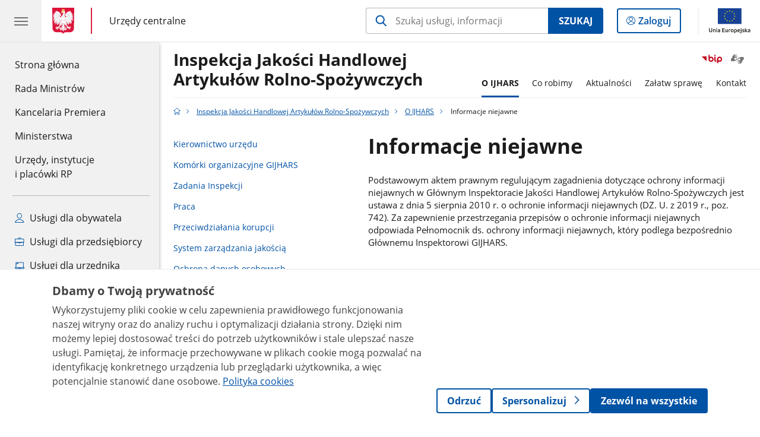

--- FILE ---
content_type: text/html;charset=UTF-8
request_url: https://www.gov.pl/web/ijhars/informacje-niejawne
body_size: 6200
content:
<!DOCTYPE html>
<html lang="pl-PL" class="no-js ">
<head>
<title>Informacje niejawne - Inspekcja Jakości Handlowej Artykułów Rolno-Spożywczych - Portal Gov.pl</title>
<meta charset="utf-8"/>
<meta content="initial-scale=1.0, width=device-width" name="viewport">
<meta property="govpl:site_published" content="true"/>
<meta name="msvalidate.01" content="D55ECD200B1844DB56EFBA4DA551CF8D"/>
<meta property="og:site_name" content="Inspekcja Jakości Handlowej Artykułów Rolno-Spożywczych"/>
<meta property="og:url" content="https://www.gov.pl/web/ijhars/informacje-niejawne"/>
<meta property="og:title"
content="Informacje niejawne - Inspekcja Jakości Handlowej Artykułów Rolno-Spożywczych - Portal Gov.pl"/>
<meta property="og:type" content="website"/>
<meta property="og:image" content="https://www.gov.pl/img/fb_share_ogp.jpg"/>
<meta property="og:description" content=""/>
<meta name="twitter:description" content=""/>
<meta name="twitter:image" content="https://www.gov.pl/img/fb_share_ogp.jpg"/>
<meta name="twitter:card" content="summary_large_image">
<meta name="twitter:title"
content="Informacje niejawne - Inspekcja Jakości Handlowej Artykułów Rolno-Spożywczych - Portal Gov.pl"/>
<meta property="govpl:site_hash" content="5f94dea3-2a92-26d0-797c-5ced158b52d6"/>
<meta property="govpl:site_path" content="/web/ijhars"/>
<meta property="govpl:active_menu_item" content=""/>
<meta property="govpl:search_scope" content="ijhars"/>
<link rel="icon" type="image/png" href="/img/icons/favicon-16x16.png"
sizes="16x16">
<link rel="icon" type="image/png" href="/img/icons/favicon-32x32.png"
sizes="32x32">
<link rel="icon" type="image/png" href="/img/icons/favicon-96x96.png"
sizes="96x96">
<link rel="stylesheet" type="text/css" href="/fonts/font-awesome.min.css">
<link rel="stylesheet" type="text/css" href="/css/vendors/jquery-ui-1.13.2-smoothness.min.css">
<link rel="stylesheet" type="text/css" href="/css/vendors/modaal.min.css">
<link rel="stylesheet" type="text/css" href="/css/vendors/vue-select-3.20.4.css">
<link rel="stylesheet" type="text/css" href="/css/govpl_template.css">
<link rel="stylesheet" type="text/css" href="/css/main-92f57e92192.css">
<!--[if lt IE 9]>
<script src="/scripts/polyfills/html5shiv-3.7.3.min.js"></script>
<![endif]-->
<script src="/scripts/polyfills/modernizr-custom.js"></script>
<script src="/scripts/polyfills/polyfills.js"></script>
<script src="/scripts/vendors/jquery-3.7.1.min.js"></script>
<script src="/scripts/vendors/jquery-ui-1.13.2.min.js"></script>
<script src="/scripts/vendors/modaal.min.js"></script>
<script src="/scripts/vendors/b_util.js"></script>
<script src="/scripts/vendors/b_tab_orginal.js"></script>
<script src="/scripts/vendors/validate.min.js"></script>
<script src="/scripts/gov_context.js?locale=pl_PL"></script>
<script src="/scripts/accordion.js"></script>
<script src="/scripts/govpl.js"></script>
<script src="/scripts/bundle-ad01fcbbbda.js"></script>
<script src="/scripts/utils.js"></script>
<!-- Matomo Tag Manager -->
<script>
var _mtm = window._mtm = window._mtm || [];
_mtm.push({'mtm.startTime': (new Date().getTime()), 'event': 'mtm.Start'});
var d=document, g=d.createElement('script'), s=d.getElementsByTagName('script')[0];
g.async=true; g.src='https://matomo.www.gov.pl/analytics/js/container_68lYTZ79.js';
s.parentNode.insertBefore(g,s);
</script>
<!-- End Matomo Tag Manager -->
</head>
<body id="body"
class="">
<nav class="quick-access-nav">
<ul>
<li><a href="#main-content">Przejdź do zawartości</a></li>
<li><a href="#footer-contact">Przejdź do sekcji Kontakt</a></li>
<li><a href="#footer-links">Przejdź do sekcji Stopka gov.pl</a></li>
</ul>
</nav>
<header class="govpl">
<nav id="gov-menu-nav">
<button class="govpl__menu-opener" aria-controls="gov-menu" aria-expanded="false" aria-label="Menu główne GOV. Pokaż nawigację.">
<span class="govpl__menu-opener__hamburger">
<span></span>
<span></span>
<span></span>
</span>
</button>
<div id="gov-menu" class="govpl-menu">
<div class="govpl-menu__container" tabindex="-1">
<div class="govpl-menu__section hide-desk">
<ul>
<li>
<a href="https://www.mobywatel.gov.pl/mObywatel"
id="govpl-i-my_gov"
>
<i class="gov-icon gov-icon--account"></i>
<span class="sr-only">Logowanie do panelu</span>mObywatel
</a>
</li>
</ul>
</div>
<div class="govpl-menu__section ">
<ul>
<li>
<a href="https://www.gov.pl/"
id="govpl-i-gov_home"
>
Strona główna <span class="sr-only">gov.pl</span>
</a>
</li>
<li>
<a href="/web/gov/rada-ministrow"
id="govpl-i-council_of_ministers"
>
Rada Ministrów
</a>
</li>
<li>
<a href="https://gov.pl/premier"
id="govpl-i-prime_minister"
>
Kancelaria Premiera
</a>
</li>
<li>
<a href="/web/gov/ministerstwa"
id="govpl-i-ministries"
>
Ministerstwa
</a>
</li>
<li>
<a href="/web/gov/katalog-jednostek"
id="govpl-i-units_catalog"
>
Urzędy, instytucje</br>i placówki RP
</a>
</li>
</ul>
</div>
<div class="govpl-menu__section ">
<ul>
<li>
<a href="/web/gov/uslugi-dla-obywatela"
aria-label="Zobacz wszystkie usługi dla obywatela"
id="govpl-i-services_for_citizens"
>
<i class="gov-icon gov-icon--citizen"></i>
Usługi dla obywatela
</a>
</li>
<li>
<a href="/web/gov/uslugi-dla-przedsiebiorcy"
aria-label="Zobacz wszystkie usługi dla przedsiębiorcy"
id="govpl-i-services_for_business"
>
<i class="gov-icon gov-icon--business"></i>
Usługi dla przedsiębiorcy
</a>
</li>
<li>
<a href="/web/gov/uslugi-dla-urzednika"
aria-label="Zobacz wszystkie usługi dla urzędnika"
id="govpl-i-services_for_officials"
>
<i class="gov-icon gov-icon--official"></i>
Usługi dla urzędnika
</a>
</li>
<li>
<a href="/web/gov/uslugi-dla-rolnika"
aria-label="Zobacz wszystkie usługi dla rolnika"
id="govpl-i-services_for_farmers"
>
<i class="gov-icon gov-icon--citizen"></i>
Usługi dla rolnika
</a>
</li>
</ul>
</div>
<div class="govpl-menu__section govpl-menu__section--secondary">
<ul>
<li>
<a href="https://www.gov.pl/web/profilzaufany"
id="govpl-i-profil_zaufany"
>
Profil zaufany
</a>
</li>
<li>
<a href="/web/baza-wiedzy"
id="govpl-i-baza_wiedzy"
>
Baza wiedzy
</a>
</li>
<li>
<a href="https://www.gov.pl/web/sluzbacywilna"
id="govpl-i-civil_service"
>
Serwis Służby Cywilnej
</a>
</li>
<li>
<a href="https://www.gov.pl/ua"
id="govpl-i-ukraina"
>
<img alt="flaga" height="16" src="/photo/a6631d28-8291-4474-b530-32864664800e" width="24" /><span lang="uk-UA">&nbsp;Сайт для громадян України &ndash;</span>Serwis dla obywateli Ukrainy
</a>
</li>
</ul>
</div>
<button class="govpl-menu__close">Zamknij menu GOV.pl</button>
</div></div>
</nav>
<nav id="top-bar-nav" class="govpl__top-bar">
<h1 class="govpl__header">
<a class="govpl__logotype govpl__logotype--animation govpl-logo" href="https://www.gov.pl/" aria-label="Strona główna gov.pl">
<span class="govpl__portal-short-name govpl__portal-short-name--animation">gov.pl</span>
</a>
<span class="govpl__portal-name govpl__portal-name--animation">
<span class="sr-only">gov.pl</span>
<a href="/web/gov/katalog-jednostek?catalogId=catalog-central-office" title="Urzędy centralne">
Urzędy centralne
</a>
</span>
</h1>
<form class="govpl__search search-form--strong-focus form govpl__search--search-right-button"
action="https://www.gov.pl/web/gov/szukaj"
method="GET">
<input type="hidden" name="scope" value="ijhars"/>
<div class="search-right-button">
<input id="gov-query"
name="query"
placeholder="Szukaj usługi, informacji"
autocomplete="off"
aria-label="Szukaj w Inspekcja Jakości Handlowej Artykułów Rolno-Spożywczych"
class="search-right-button__input"
type="text">
<button type="submit" class="search-right-button__submit btn btn-primary">
Szukaj
</button>
</div>
</form>
<a class="govpl__search-link" href="https://www.gov.pl/web/gov/szukaj"><span class="loupe"></span><span class="sr-only">przejdź do wyszukiwarki</span></a>
<a class="govpl__panel-login btn btn-secondary" href="https://www.mobywatel.gov.pl/mObywatel">
<span class="sr-only">Logowanie do panelu</span>Zaloguj
</a>
<span class="govpl__separator"></span>
<img src="/img/icons/eu/eu-center-pl.svg" class="govpl__eu-logo" alt="Logotyp Unii Europejskiej">
</nav>
</header>
<div class="govpl-spacer"></div>
<header class="page-header">
<div class="main-container">
<div>
<div class="header-links">
<div class="icons">
<ul>
<li class="bip">
<a href="https://www.gov.pl/ijhars/mapa-strony?show-bip=true">
<img src="/img/bip_simple.svg" alt="Logo Biuletynu Informacji Publicznej" height="25"/>
</a>
</li>
<li>
<a href="https://tlumacz.migam.org/ijhars_govpl ">
<span class="sr-only">Otwórz okno z tłumaczem języka migowego</span>
<img class="icon" src="/img/icons/social/migam.png" alt="" aria-hidden="true"/>
<img class="icon-hover" src="/img/icons/social/migam-hover.png" alt="" aria-hidden="true"/>
</a>
</li>
</ul>
</div>
</div>
<h1 class="unit-h1">
<a href="/web/ijhars">Inspekcja Jakości Handlowej Artykułów Rolno-Spożywczych</a>
</h1>
<nav id="unit-menu" aria-label="Menu główne">
<button id="unit-menu-toggle" aria-haspopup="true" aria-expanded="false">MENU<i></i></button>
<ul id="unit-menu-list">
<li id="unit-submenu-0" class="has-child unit-list-item">
<a href="/web/ijhars/o-ijhars" class="unit-submenu-desktop active" aria-current="page">
O IJHARS
</a>
<button class="unit-submenu-mobile unit-submenu-toggle active" aria-haspopup="true" aria-expanded="false">
<span class="menu-open">O IJHARS</span>
</button>
<ul id="unit-submenu-list-0" class="unit-submenu-list">
<li>
<a href="/web/ijhars/kierownictwo"
>Kierownictwo urzędu</a>
</li>
<li>
<a href="/web/ijhars/komorki-organizacyjne1"
>Komórki organizacyjne GIJHARS</a>
</li>
<li>
<a href="/web/ijhars/zadania-inspekcji2"
>Zadania Inspekcji</a>
</li>
<li>
<a href="/web/ijhars/praca"
>Praca</a>
</li>
<li>
<a href="/web/ijhars/przeciwdzialania-korupcji"
>Przeciwdziałania korupcji</a>
</li>
<li>
<a href="/web/ijhars/system-zarzadzania-jakoscia"
>System zarządzania jakością</a>
</li>
<li>
<a href="/web/ijhars/ochrona-danych-osobowych"
>Ochrona danych osobowych</a>
</li>
<li>
<a href="/web/ijhars/informacja-o-majatku"
>Informacja o majątku</a>
</li>
<li>
<a href="/web/ijhars/zamowienia-publiczne"
>Zamówienia publiczne</a>
</li>
<li>
<a href="/web/ijhars/uslugi-spoleczne2"
>Usługi społeczne</a>
</li>
<li>
<a href="/web/ijhars/deklaracja-dostepnosci-ijhars"
>Deklaracja dostępności IJHARS</a>
</li>
<li>
<a href="/web/ijhars/informacje-niejawne"
class="active" aria-current="page">Informacje niejawne</a>
</li>
<li>
<a href="/web/ijhars/sprawozdania-finansowe"
>Sprawozdania finansowe GIJHARS</a>
</li>
<li>
<a href="/web/ijhars/informacja-o-udzielonych-umorzeniach-niepodatkowych-naleznosci-budzetu-panstwa"
>Informacja o udzielonych umorzeniach niepodatkowych należności budżetu państwa</a>
</li>
<li>
<a href="/web/ijhars/ankieta-satysfakcji-klienta"
>Ankieta satysfakcji klienta</a>
</li>
<li>
<a href="/web/ijhars/kontrola-zarzadcza"
>Kontrola zarządcza</a>
</li>
</ul>
</li>
<li id="unit-submenu-1" class="has-child unit-list-item">
<a href="/web/ijhars/co-robimy2" class="unit-submenu-desktop" >
Co robimy
</a>
<button class="unit-submenu-mobile unit-submenu-toggle " aria-haspopup="true" aria-expanded="false">
<span class="menu-open">Co robimy</span>
</button>
<ul id="unit-submenu-list-1" class="unit-submenu-list">
<li>
<a href="/web/ijhars/jakosc-handlowa"
>Jakość handlowa</a>
</li>
<li>
<a href="/web/ijhars/rolnictwo-ekologiczne"
>Rolnictwo ekologiczne</a>
</li>
<li>
<a href="/web/ijhars/europ-klasyfikacja-tusz-wolowych-i-wieprzowych"
>EUROP klasyfikacja tusz wołowych i wieprzowych</a>
</li>
<li>
<a href="/web/ijhars/laboratoria"
>Laboratoria</a>
</li>
<li>
<a href="/web/ijhars/produkty-tradycyjne-i-regionalne"
>Produkty tradycyjne i regionalne</a>
</li>
<li>
<a href="/web/ijhars/wspolpraca-miedzynarodowa"
>Współpraca międzynarodowa</a>
</li>
<li>
<a href="/web/ijhars/wspolpraca-transgraniczna"
>Współpraca transgraniczna</a>
</li>
<li>
<a href="/web/ijhars/zmiany-w-prawielegislacja"
>Podstawy prawne działania IJHARS</a>
</li>
<li>
<a href="/web/ijhars/wzory-dokumentow"
>Wzory dokumentów</a>
</li>
<li>
<a href="/web/ijhars/rejestry"
>Rejestry</a>
</li>
<li>
<a href="/web/ijhars/programy"
>Programy</a>
</li>
<li>
<a href="/web/ijhars/eudr"
>EUDR</a>
</li>
</ul>
</li>
<li id="unit-submenu-2" class="has-child unit-list-item">
<a href="/web/ijhars/aktualnosci3" class="unit-submenu-desktop" >
Aktualności
</a>
<button class="unit-submenu-mobile unit-submenu-toggle " aria-haspopup="true" aria-expanded="false">
<span class="menu-open">Aktualności</span>
</button>
<ul id="unit-submenu-list-2" class="unit-submenu-list">
<li>
<a href="/web/ijhars/wiadomosci"
>Wiadomości</a>
</li>
<li>
<a href="/web/ijhars/opracowania-i-publikacje2"
>Opracowania i publikacje</a>
</li>
<li>
<a href="/web/ijhars/powodz---pytania-i-odpowiedzi"
>Powódź - pytania i odpowiedzi</a>
</li>
</ul>
</li>
<li id="unit-submenu-3" class="has-child unit-list-item">
<a href="/web/ijhars/zalatw-sprawe" class="unit-submenu-desktop" >
Załatw sprawę
</a>
<button class="unit-submenu-mobile unit-submenu-toggle " aria-haspopup="true" aria-expanded="false">
<span class="menu-open">Załatw sprawę</span>
</button>
<ul id="unit-submenu-list-3" class="unit-submenu-list">
<li>
<a href="/web/ijhars/skargi-i-wnioski2"
>Skargi i wnioski</a>
</li>
<li>
<a href="/web/ijhars/skargi-konsumenckie"
>Skargi konsumenckie</a>
</li>
<li>
<a href="/web/ijhars/zgloszenia-sygnalisty"
>Zgłoszenia sygnalisty</a>
</li>
<li>
<a href="/web/ijhars/uzyskaj-informacje-publiczna"
>Uzyskaj informację publiczną</a>
</li>
<li>
<a href="/web/ijhars/uzyskaj-patronat"
>Uzyskaj patronat</a>
</li>
</ul>
</li>
<li id="unit-submenu-4" class="has-child unit-list-item">
<a href="/web/ijhars/kontakt2" class="unit-submenu-desktop" >
Kontakt
</a>
<button class="unit-submenu-mobile unit-submenu-toggle " aria-haspopup="true" aria-expanded="false">
<span class="menu-open">Kontakt</span>
</button>
<ul id="unit-submenu-list-4" class="unit-submenu-list">
<li>
<a href="/web/ijhars/gijhars"
>Główny Inspektorat Jakości Handlowej Artykułów Rolno-Spożywczych</a>
</li>
<li>
<a href="/web/ijhars/laboratoria2"
>Laboratoria</a>
</li>
<li>
<a href="/web/ijhars/wijhars"
>Wojewódzkie Inspektoraty Jakości Handlowej Artykułów Rolno-Spożywczych</a>
</li>
<li>
<a href="/web/ijhars/punkt-kontaktowy-kkz"
>Punkt Kontaktowy Komisji Kodeksu Żywnościowego </a>
</li>
<li>
<a href="/web/ijhars/redakcja-bip"
>Redakcja BIP</a>
</li>
<li>
<a href="/web/ijhars/dla-mediow"
>Dla mediów</a>
</li>
<li>
<a href="/web/ijhars/informacja-dla-obywatela"
>Informacja dla obywatela</a>
</li>
</ul>
</li>
<li id="menu-close"><button>Zamknij menu</button></li>
</ul>
</nav>
</div>
</div>
</header>
<main>
<nav class="breadcrumbs main-container" aria-label="Ścieżka okruszków"><ul>
<li><a class="home" href="https://www.gov.pl/" aria-label="Strona główna gov.pl"></a></li>
<li>
<a href="/web/ijhars">Inspekcja Jakości Handlowej Artykułów Rolno-Spożywczych</a>
</li>
<li>
<a href="/web/ijhars/o-ijhars">O IJHARS</a>
</li>
<li>
Informacje niejawne
</li>
</ul></nav>
<div class="article-area main-container ">
<aside class="relative-articles">
<ul class="relative-articles__siblings">
<li>
<a href="/web/ijhars/kierownictwo">Kierownictwo urzędu</a>
</li>
<li>
<a href="/web/ijhars/komorki-organizacyjne1">Komórki organizacyjne GIJHARS</a>
</li>
<li>
<a href="/web/ijhars/zadania-inspekcji2">Zadania Inspekcji</a>
</li>
<li>
<a href="/web/ijhars/praca">Praca</a>
</li>
<li>
<a href="/web/ijhars/przeciwdzialania-korupcji">Przeciwdziałania korupcji</a>
</li>
<li>
<a href="/web/ijhars/system-zarzadzania-jakoscia">System zarządzania jakością</a>
</li>
<li>
<a href="/web/ijhars/ochrona-danych-osobowych">Ochrona danych osobowych</a>
</li>
<li>
<a href="/web/ijhars/informacja-o-majatku">Informacja o majątku</a>
</li>
<li>
<a href="/web/ijhars/zamowienia-publiczne">Zamówienia publiczne</a>
</li>
<li>
<a href="/web/ijhars/uslugi-spoleczne2">Usługi społeczne</a>
</li>
<li>
<a href="/web/ijhars/deklaracja-dostepnosci-ijhars">Deklaracja dostępności IJHARS</a>
</li>
<li>
<a class="current" href="/web/ijhars/informacje-niejawne">Informacje niejawne</a>
</li>
<li>
<a href="/web/ijhars/sprawozdania-finansowe">Sprawozdania finansowe GIJHARS</a>
</li>
<li>
<a href="/web/ijhars/informacja-o-udzielonych-umorzeniach-niepodatkowych-naleznosci-budzetu-panstwa">Informacja o udzielonych umorzeniach niepodatkowych należności budżetu państwa</a>
</li>
<li>
<a href="/web/ijhars/ankieta-satysfakcji-klienta">Ankieta satysfakcji klienta</a>
</li>
<li>
<a href="/web/ijhars/kontrola-zarzadcza">Kontrola zarządcza</a>
</li>
</ul>
</aside>
<article class="article-area__article " id="main-content">
<h2>Informacje niejawne</h2>
<div class="editor-content">
<div><p><span style="font-size:11.0pt">Podstawowym aktem prawnym regulującym zagadnienia dotyczące ochrony informacji niejawnych w Gł&oacute;wnym Inspektoracie Jakości Handlowej Artykuł&oacute;w Rolno-Spożywczych jest ustawa z dnia 5 sierpnia 2010 r. o ochronie informacji niejawnych (DZ. U. z 2019 r., poz. 742). Za zapewnienie przestrzegania przepis&oacute;w o ochronie informacji niejawnych odpowiada Pełnomocnik ds. ochrony informacji niejawnych, kt&oacute;ry podlega bezpośrednio Gł&oacute;wnemu Inspektorowi GIJHARS.</span></p>
</div>
</div>
</article>
</div>
<pre id="pageMetadata" class="hide">{"register":{"columns":[]}}</pre>
</main>
<footer class="footer">
<div class="main-container">
<div class="ministry-section" id="footer-contact">
<h2><span class="sr-only">stopka</span> Główny Inspektorat Jakości Handlowej Artykułów Rolno-Spożywczych</h2>
<div class="contact">
<div class="address-column">
<h3>ADRES</h3>
<address>
<p>Aleje Jerozolimskie 98</p>
<p>00-807 Warszawa</p>
<p>NIP 526-26-67-908</p>
<p>Regon 015294620</p>
</address>
</div>
<div class="help_line-social_media-column">
<div class="social-media">
<h3>MEDIA SPOŁECZNOŚCIOWE:</h3>
<ul>
<li>
<a class="facebook" target="_blank"
title="Otworzy się w nowej karcie" href="https://www.facebook.com/GlownyInspektoratJHARS">
<img src="/img/icons/social/svg/facebook.svg" alt="Strona Główny Inspektorat Jakości Handlowej Artykułów Rolno-Spożywczych na Facebooku" class="normal" />
<img src="/img/icons/social/svg/facebook-color.svg" alt="" class="hover" />
</a>
</li>
<li>
<a class="twitter" target="_blank"
title="Otworzy się w nowej karcie" href="http://twitter.com/gijhars">
<img src="/img/icons/social/svg/twitter.svg" alt="Konto Główny Inspektorat Jakości Handlowej Artykułów Rolno-Spożywczych na X" class="normal" />
<img src="/img/icons/social/svg/twitter-color.svg" alt="" class="hover" />
</a>
</li>
<li>
<a class="linkedin" target="_blank"
title="Otworzy się w nowej karcie" href="https://www.linkedin.com/company/glownyinspektoratjhars">
<img src="/img/icons/social/svg/linkedin.svg" alt="Profil Główny Inspektorat Jakości Handlowej Artykułów Rolno-Spożywczych na Linkedin" class="normal" />
<img src="/img/icons/social/svg/linkedin-color.svg" alt="" class="hover" />
</a>
</li>
<li>
<a class="youtube" target="_blank"
title="Otworzy się w nowej karcie" href="https://www.youtube.com/channel/UCgX_NPTn15_3d-jY4i8QpXA">
<img src="/img/icons/social/svg/youtube.svg" alt="Kanał Główny Inspektorat Jakości Handlowej Artykułów Rolno-Spożywczych na YouTube" class="normal" />
<img src="/img/icons/social/svg/youtube-color.svg" alt="" class="hover" />
</a>
</li>
</ul>
</div>
</div>
</div>
<div class="shortcuts ">
<h3 class="js-toggle-shortcuts" tabindex="0" aria-exapanded="false">Na skróty</h3>
<ul>
</ul>
</div>
<div style="clear:both"></div>
</div>
<h2 class="sr-only">stopka gov.pl</h2>
<div class="links" id="footer-links">
<a href="https://www.gov.pl/" class="logo">
<img src="/img/icons/godlo-12.svg" alt="" width="30" aria-hidden="true">
<span class="sr-only">Strona główna <span class="sr-only">gov.pl</span></span> gov.pl
</a>
<ul>
<li><a href="/web/gov/polityka-dotyczaca-cookies">Polityka cookies</a></li>
<li><a href="https://www.gov.pl/web/sluzbacywilna">Służba cywilna</a></li>
<li><a href="https://www.gov.pl/web/profilzaufany">Profil zaufany</a></li>
<li><a href="https://www.gov.pl/bip">BIP</a></li>
<li><a href="/web/gov/prawa-autorskie">Prawa autorskie</a></li><li><a href="/web/gov/warunki-korzystania">Warunki korzystania</a></li><li><a href="http://mapy.geoportal.gov.pl">Geoportal</a></li>
<li><a href="/web/gov/deklaracja-dostepnosci-serwisu-govpl">Deklaracja dostępności serwisu Gov.pl</a></li>
<li><a href="#" id="manage-consent">Ustawienia prywatności</a></li>
</ul>
</div>
<div class="creative-commons">
<div class="emails">Strony dostępne w domenie www.gov.pl mogą zawierać adresy skrzynek mailowych. Użytkownik korzystający z odnośnika będącego adresem e-mail zgadza się na przetwarzanie jego danych (adres e-mail oraz dobrowolnie podanych danych w wiadomości) w celu przesłania odpowiedzi na przesłane pytania.
Szczegóły przetwarzania danych przez każdą z jednostek znajdują się w ich politykach przetwarzania danych osobowych.</div>
<div class="icons">
<span class="license-cc" aria-hidden="true"></span>
<span class="license-by" aria-hidden="true"></span>
</div>
<div class="text">Treści tekstowe publikowane w serwisie (z wyłączeniem treści audiowizualnych), są udostępniane na licencji typu Creative Commons: uznanie autorstwa - na tych samych warunkach 4.0 (CC BY-SA 4.0).
Materiały audiowizualne, w tym zdjęcia, materiały audio i wideo, są udostępniane na licencji typu Creative Commons: uznanie autorstwa użycie niekomercyjne - bez utworów zależnych 4.0 (CC BY-NC-ND 4.0), o ile nie jest to stwierdzone inaczej.
</div>
</div>
<div class="eu-logotypes eu-logotypes--footer">
<img src="/img/icons/eu/fe-pc-left-pl.svg" alt="Logo Funduszy Europejskich" class="eu-funds-logo">
<img src="/img/icons/eu/rp-left-pl.svg" alt="biało-czerwona flaga polska obok napis Rzeczpospolita Polska Logotyp" class="rp-logo">
<img src="/img/icons/eu/eu-efrp-left-pl.svg" alt="Logotyp Unii Europejskiej" class="eu-logo-left">
<img src="/img/icons/eu/eu-efrp-right-pl.svg" alt="Logotyp Unii Europejskiej" class="eu-logo-right">
</div>
</div>
</footer>
<script src="/scripts/body_end.js"></script>
<script src="/scripts/register_metadata.js"></script>
<script src="/scripts/zawbi_banner.js"></script>
<link rel="stylesheet" type="text/css" href="/css/zawbi_banner.css">
<script>
MatomoConsentSDK.init({
policyUrl: '/web/gov/polityka-dotyczaca-cookies',
cookieTableEnabled: false,
});
if (!window.location.pathname.includes('/web/gov/polityka-dotyczaca-cookies')) {
MatomoConsentSDK.showBanner();
}
document.getElementById('manage-consent').addEventListener('click', function(e){
e.preventDefault();
if (typeof showMatomoConsentBanner === 'function') {
showMatomoConsentBanner({ forceShow: true });
} else if (typeof MatomoConsentSDK !== 'undefined') {
MatomoConsentSDK.showBanner({ forceShow: true });
}
});
</script>
</body>
</html>

--- FILE ---
content_type: application/javascript;charset=UTF-8
request_url: https://www.gov.pl/scripts/gov_context.js?locale=pl_PL
body_size: 1952
content:
;(function() {
"use strict";
var __govContext = {
site: {},
page: {},
communicationBus: {},
};
// implementation of methods not available in IE
if (!String.prototype.startsWith) {
Object.defineProperty(String.prototype, 'startsWith', {
configurable: true,
value: function(search, rawPos) {
var pos = rawPos > 0 ? rawPos|0 : 0;
return this.substring(pos, pos + search.length) === search;
}
});
}
if (!String.prototype.endsWith) {
String.prototype.endsWith = function(search, this_len) {
if (this_len === undefined || this_len > this.length) {
this_len = this.length;
}
return this.substring(this_len - search.length, this_len) === search;
};
}
__govContext.site.locale = 'pl-PL';
__govContext.page.dict = {
'pagination.page': 'Strona',
'search.filters.dropdown.selected': 'Wybrane:',
'search.filters.dropdown.clear': 'Wyczyść',
'search.filters.period.option.7': 'Ostatnie 7 dni',
'search.filters.period.option.30': 'Ostatnie 30 dni',
'search.filters.period.option.90': 'Ostatnie 90 dni',
'search.filters.period.option.365': 'Ostatni rok',
'tooltip.see_more': 'Szczegółowe informacje',
};
__govContext.site_map = {};
__govContext.site_map.dict = {
'site_map.expand_subpages_tree': 'Rozwiń drzewo podstron {0} poziom {1}',
'site_map.expand': 'Rozwiń',
'site_map.collapse': 'Zwiń',
'site_map.expand_all': 'Rozwiń wszystko',
'site_map.collapse_all': 'Zwiń wszystko',
'site_map.show_pages': 'Pokaż tylko strony',
'site_map.show_bip_pages': 'Pokaż tylko strony BIP',
'site_map.show_all_pages': 'Pokaż wszystkie strony',
'site_map.find_page': 'Znajdź stronę',
'site_map.expand_image': '/img/icons/site-map/plus.svg',
'site_map.collapse_image': '/img/icons/site-map/minus.svg',
'site_map.find_page_image': '/img/icons/site-map/minus.svg',
'bip_icon_image': '/img/bip_simple.svg'
};
__govContext.pagination = {};
__govContext.pagination.dict = {
'pagination.perpage': 'Liczba wierszy:',
'pagination.prev.aria': 'Przejdź do poprzedniej strony wyników',
'pagination.prev': 'Poprzednia strona wyników',
'pagination.current.aria': 'Jesteś na stronie',
'pagination.move_to.aria': 'wyników Aby przejść do wybranej strony wyników Wpisz numer strony i naciśnij Enter',
'pagination.last.aria': 'Przejdź do ostatniej strony wyników',
'pagination.next.aria': 'Przejdź do następnej strony wyników',
'pagination.next': 'Następna strona wyników',
'pagination.perpage.sr_only': 'Pokaż {0} wierszy na stronę'
};
__govContext.datepicker = {};
__govContext.datepicker.dict = {
'datepicker.day_names': ["Niedziela","Poniedziałek","Wtorek","Środa","Czwartek","Piątek","Sobota"],
'datepicker.day_names_short': [ "Nie","Pn","Wt","Śr","Czw","Pt","So" ],
'datepicker.day_names_min': ["N", "P", "W", "Ś", "C", "P", "S"],
'datepicker.month_names': ["Styczeń", "Luty", "Marzec", "Kwiecień", "Maj", "Czerwiec", "Lipiec", "Sierpień", "Wrzesień", "Październik", "Listopad", "Grudzień"],
'datepicker.month_names_short': ["Sty", "Lut", "Mar", "Kwi", "Maj", "Cze", "Lip", "Sie", "Wrz", "Paź", "Lis", "Gru"],
'datepicker.close_text': 'Zamknij',
'datepicker.prev_text': 'Poprzedni miesiąc',
'datepicker.next_text': 'Następny miesiąc',
'datepicker.week_header': 'Tydz',
'datepicker.current_text': 'Dziś',
};
__govContext.announcement = {};
__govContext.announcement.dict = {
'announcement.js.event.days_ago': '%%days%% dni temu',
'annoucement.js.event.yesterday': 'Wczoraj',
'annoucement.js.event.today': 'Dzisiaj',
'annoucement.js.event.tomorrow': 'Jutro',
'annoucement.js.event.days_to': 'za %%days%% dni',
'annoucement.datepicker.no_announcement_in_this_month': 'Brak wydarzeń w wybranym miesiącu',
'annoucement.datepicker.no_announcement_on_this_day': 'Brak wydarzeń w tym dniu',
'annoucement.datepicker.number_announcement_on_this_day': 'Ilość wydarzeń w tym dniu',
'annoucement.datepicker.announcements': 'wydarzeń',
};
__govContext.widget = {};
__govContext.widget.dict = {
'widget.statistics.others': 'Pozostałe'
};
__govContext.bip = {
'address': 'https://aplikacje.gov.pl/app/bip-back'
};
__govContext.public_procurement_search = {
'form.subjects.all': 'Wszystkie'
};
__govContext.job_offers_search = {
'form.voivodeship.all': 'Wszystkie',
'job_offer.submission_date': 'Termin składania aplikacji:',
'job_offer.subject_name_unavailable': 'brak informacji o podmiocie'
};
var metas = document.getElementsByTagName('meta');
for (var i = 0; i < metas.length; i++) {
var key = metas[i].getAttribute('name') || metas[i].getAttribute('property');
if (key) {
if (key.startsWith('og:site_name')) {
__govContext.site.name = metas[i].getAttribute('content');
} else if (key.startsWith('govpl:site_')) {
__govContext.site[key.substring(11)] = metas[i].getAttribute('content');
} else if (key.startsWith('govpl:page_')) {
__govContext.page[key.substring(11)] = metas[i].getAttribute('content');
}
}
}
__govContext.contact_form = {
invalid_captcha_code: 'Błędny kod captcha. Proszę przepisać poprawną wartość z pola kod.',
constraints: {
"contactFormData\\.civilianMailAddress": {
presence: {
message: 'Pole adres E-mail jest wymagane.'
},
email: {
message: 'Podany adres e-mail jest niepoprawny.'
}
},
"contactFormData\\.messageContent": {
presence: {
message: 'Pole Treść wiadomośći jest wymagane.'
},
length: {
maximum: 1500,
message: 'Wprowadzony tekst jest za długi (maksymalna ilość znaków to 1500).'
}
},
"contactFormData\\.civilianName": {
presence: {
message: 'Pole Imię i nazwisko jest wymagane.'
}
},
'contactFormData\\.correspondenceAgreement': {
presence: {
message: 'Pole jest wymagane. Zaakceptuj zgodę.'
}
},
'contactFormData\\.rodoAgreement': {
presence: {
message: 'Pole jest wymagane. Zaakceptuj zgodę.'
}
},
'captcha-input-code': {
presence: {
message: 'Pole Captcha jest wymagane.'
},
captcha: true
}
}
};
window.__govContext = __govContext;
})();